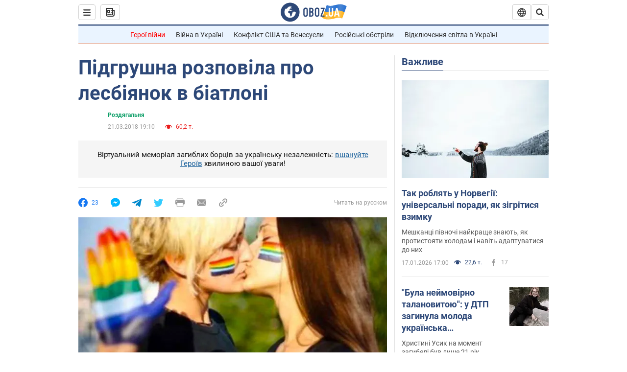

--- FILE ---
content_type: application/x-javascript; charset=utf-8
request_url: https://servicer.idealmedia.io/1418748/1?nocmp=1&sessionId=696c0839-00ade&sessionPage=1&sessionNumberWeek=1&sessionNumber=1&cbuster=1768687673697188200992&pvid=1910a5fd-590f-44a6-8077-d74863cd81ed&implVersion=11&lct=1763555100&mp4=1&ap=1&consentStrLen=0&wlid=81fbc49a-6f3e-4250-9108-f589adeab9e7&uniqId=05fa4&niet=4g&nisd=false&evt=%5B%7B%22event%22%3A1%2C%22methods%22%3A%5B1%2C2%5D%7D%2C%7B%22event%22%3A2%2C%22methods%22%3A%5B1%2C2%5D%7D%5D&pv=5&jsv=es6&dpr=1&hashCommit=cbd500eb&apt=2018-03-21T19%3A10%3A00&tfre=4484&scale_metric_1=64.00&scale_metric_2=256.00&scale_metric_3=100.00&w=0&h=1&tl=150&tlp=1&sz=0x1&szp=1&szl=1&cxurl=https%3A%2F%2Fhot.obozrevatel.com%2Fukr%2Fsport%2Fdressing-room%2Fpidgrushna-rozpovila-pro-lesbiyanok-v-biatloni.htm&ref=&lu=https%3A%2F%2Fhot.obozrevatel.com%2Fukr%2Fsport%2Fdressing-room%2Fpidgrushna-rozpovila-pro-lesbiyanok-v-biatloni.htm
body_size: 841
content:
var _mgq=_mgq||[];
_mgq.push(["IdealmediaLoadGoods1418748_05fa4",[
["tsn.ua","11957692","1","У Львові поліціянтка з ноги напала на жінку, яка прибирала сніг","Львівська міська рада та поліція з’ясовують обставини конфлікту між поліціянткою та двірничкою","0","","","","Rh_jIcYjarWSEeWoqfB88Yl2EbbTX6TWcKiAaB-Evj0wTJzDlndJxZG2sYQLxm7SJP9NESf5a0MfIieRFDqB_Kldt0JdlZKDYLbkLtP-Q-W-UwUUIi8uWpPSspI-8-iw",{"i":"https://s-img.idealmedia.io/n/11957692/45x45/79x0x630x630/aHR0cDovL2ltZ2hvc3RzLmNvbS90LzUwOTE1My9mZjZkN2NlMzJkNTI1YjE3Njg2NGZhYTc1MzE0NjdmOS5qcGVn.webp?v=1768687673-mw5OHK_32oFlCI9UJNBq9nwvIZAfmh2HieUkpMPMwRA","l":"https://clck.idealmedia.io/pnews/11957692/i/1298901/pp/1/1?h=Rh_jIcYjarWSEeWoqfB88Yl2EbbTX6TWcKiAaB-Evj0wTJzDlndJxZG2sYQLxm7SJP9NESf5a0MfIieRFDqB_Kldt0JdlZKDYLbkLtP-Q-W-UwUUIi8uWpPSspI-8-iw&utm_campaign=obozrevatel.com&utm_source=obozrevatel.com&utm_medium=referral&rid=f89f976e-f3f0-11f0-b78b-d404e6f98490&tt=Direct&att=3&afrd=296&iv=11&ct=1&gdprApplies=0&muid=q0hRYQp_NW7e&st=-300&mp4=1&h2=RGCnD2pppFaSHdacZpvmnsy2GX6xlGXVu7txikoXAu8gNjusZyjGo1rMnMT1hEiOJN4sfajfrDOpom5RVgtfmQ**","adc":[],"sdl":0,"dl":"","category":"События Украины","dbbr":0,"bbrt":0,"type":"e","media-type":"static","clicktrackers":[],"cta":"Читати далі","cdt":"","tri":"f89fac41-f3f0-11f0-b78b-d404e6f98490","crid":"11957692"}],],
{"awc":{},"dt":"desktop","ts":"","tt":"Direct","isBot":1,"h2":"RGCnD2pppFaSHdacZpvmnsy2GX6xlGXVu7txikoXAu8gNjusZyjGo1rMnMT1hEiOJN4sfajfrDOpom5RVgtfmQ**","ats":0,"rid":"f89f976e-f3f0-11f0-b78b-d404e6f98490","pvid":"1910a5fd-590f-44a6-8077-d74863cd81ed","iv":11,"brid":32,"muidn":"q0hRYQp_NW7e","dnt":2,"cv":2,"afrd":296,"consent":true,"adv_src_id":39175}]);
_mgqp();
